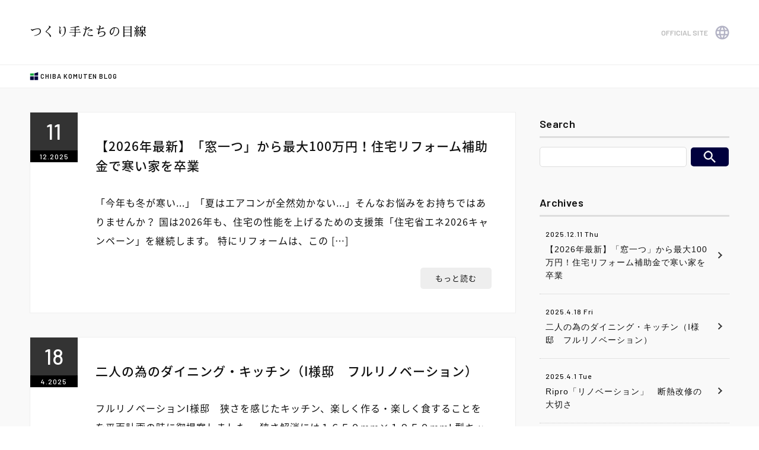

--- FILE ---
content_type: text/html; charset=UTF-8
request_url: https://www.fp-chiba.com/blog/
body_size: 6043
content:
<!DOCTYPE html><html lang="ja"><head><meta http-equiv="Content-Type" content="text/html; charset=UTF-8"><meta http-equiv="content-style-type" content="text/css"><meta http-equiv="content-script-type" content="text/javascript"><meta http-equiv="x-ua-compatible" content="ie=edge"><meta name="viewport" content="width=device-width, initial-scale=1"><meta name="format-detection" content="telephone=no,address=no,email=no"><meta name="SKYPE_TOOLBAR" content="SKYPE_TOOLBAR_PARSER_COMPATIBLE" /><link rel="shortcut icon" href="/favicon.ico" type="image/x-icon"><link rel="apple-touch-icon" sizes="144x144" href="https://www.fp-chiba.com/blog/src/image/logo/webclip144.png">
		<!-- All in One SEO 4.1.0.1 -->
		<title>つくり手たちの目線</title>
		<meta name="description" content="CHIBA KOMUTEN BLOG"/>
		<meta name="google-site-verification" content="0dBw7wIT588BTtJVlce-oObhen04paCvWpELKPm3hbQ" />
		<link rel="canonical" href="https://www.fp-chiba.com/blog/" />
		<link rel="next" href="https://www.fp-chiba.com/blog/?paged=2" />

		<!-- Global site tag (gtag.js) - Google Analytics -->
<script async src="https://www.googletagmanager.com/gtag/js?id=G-BPXJZ6BMYL"></script>
<script>
 window.dataLayer = window.dataLayer || [];
 function gtag(){dataLayer.push(arguments);}
 gtag('js', new Date());

 gtag('config', 'G-BPXJZ6BMYL');
</script>
		<meta property="og:site_name" content="つくり手たちの目線 | CHIBA KOMUTEN BLOG" />
		<meta property="og:type" content="article" />
		<meta property="og:title" content="つくり手たちの目線" />
		<meta property="og:description" content="CHIBA KOMUTEN BLOG" />
		<meta property="og:url" content="https://www.fp-chiba.com/blog/" />
		<meta property="article:published_time" content="2025-12-11T06:15:59Z" />
		<meta property="article:modified_time" content="2025-12-22T07:05:44Z" />
		<meta name="twitter:card" content="summary" />
		<meta name="twitter:domain" content="www.fp-chiba.com" />
		<meta name="twitter:title" content="つくり手たちの目線" />
		<meta name="twitter:description" content="CHIBA KOMUTEN BLOG" />
		<script type="application/ld+json" class="aioseo-schema">
			{"@context":"https:\/\/schema.org","@graph":[{"@type":"WebSite","@id":"https:\/\/www.fp-chiba.com\/blog\/#website","url":"https:\/\/www.fp-chiba.com\/blog\/","name":"\u3064\u304f\u308a\u624b\u305f\u3061\u306e\u76ee\u7dda","description":"CHIBA KOMUTEN BLOG","publisher":{"@id":"https:\/\/www.fp-chiba.com\/blog\/#organization"},"potentialAction":{"@type":"SearchAction","target":"https:\/\/www.fp-chiba.com\/blog\/?s={search_term_string}","query-input":"required name=search_term_string"}},{"@type":"Organization","@id":"https:\/\/www.fp-chiba.com\/blog\/#organization","name":"\u3064\u304f\u308a\u624b\u305f\u3061\u306e\u76ee\u7dda","url":"https:\/\/www.fp-chiba.com\/blog\/"},{"@type":"BreadcrumbList","@id":"https:\/\/www.fp-chiba.com\/blog\/#breadcrumblist","itemListElement":[{"@type":"ListItem","@id":"https:\/\/www.fp-chiba.com\/blog\/#listItem","position":"1","item":{"@id":"https:\/\/www.fp-chiba.com\/blog\/#item","name":"\u30db\u30fc\u30e0","description":"CHIBA KOMUTEN BLOG","url":"https:\/\/www.fp-chiba.com\/blog\/"}}]},{"@type":"CollectionPage","@id":"https:\/\/www.fp-chiba.com\/blog\/#collectionpage","url":"https:\/\/www.fp-chiba.com\/blog\/","name":"\u3064\u304f\u308a\u624b\u305f\u3061\u306e\u76ee\u7dda","description":"CHIBA KOMUTEN BLOG","inLanguage":"ja","isPartOf":{"@id":"https:\/\/www.fp-chiba.com\/blog\/#website"},"breadcrumb":{"@id":"https:\/\/www.fp-chiba.com\/blog\/#breadcrumblist"},"about":{"@id":"https:\/\/www.fp-chiba.com\/blog\/#organization"}}]}
		</script>
		<script type="text/javascript" >
			window.ga=window.ga||function(){(ga.q=ga.q||[]).push(arguments)};ga.l=+new Date;
			ga('create', "UA-4002845-3", { 'cookieDomain': 'www.fp-chiba.com' } );
			ga('send', 'pageview');
		</script>
		<script async src="https://www.google-analytics.com/analytics.js"></script>
		<!-- All in One SEO -->

<link rel='dns-prefetch' href='//s.w.org' />
		<script type="text/javascript">
			window._wpemojiSettings = {"baseUrl":"https:\/\/s.w.org\/images\/core\/emoji\/13.0.1\/72x72\/","ext":".png","svgUrl":"https:\/\/s.w.org\/images\/core\/emoji\/13.0.1\/svg\/","svgExt":".svg","source":{"concatemoji":"https:\/\/www.fp-chiba.com\/blog\/wp-includes\/js\/wp-emoji-release.min.js?ver=5.7.1"}};
			!function(e,a,t){var n,r,o,i=a.createElement("canvas"),p=i.getContext&&i.getContext("2d");function s(e,t){var a=String.fromCharCode;p.clearRect(0,0,i.width,i.height),p.fillText(a.apply(this,e),0,0);e=i.toDataURL();return p.clearRect(0,0,i.width,i.height),p.fillText(a.apply(this,t),0,0),e===i.toDataURL()}function c(e){var t=a.createElement("script");t.src=e,t.defer=t.type="text/javascript",a.getElementsByTagName("head")[0].appendChild(t)}for(o=Array("flag","emoji"),t.supports={everything:!0,everythingExceptFlag:!0},r=0;r<o.length;r++)t.supports[o[r]]=function(e){if(!p||!p.fillText)return!1;switch(p.textBaseline="top",p.font="600 32px Arial",e){case"flag":return s([127987,65039,8205,9895,65039],[127987,65039,8203,9895,65039])?!1:!s([55356,56826,55356,56819],[55356,56826,8203,55356,56819])&&!s([55356,57332,56128,56423,56128,56418,56128,56421,56128,56430,56128,56423,56128,56447],[55356,57332,8203,56128,56423,8203,56128,56418,8203,56128,56421,8203,56128,56430,8203,56128,56423,8203,56128,56447]);case"emoji":return!s([55357,56424,8205,55356,57212],[55357,56424,8203,55356,57212])}return!1}(o[r]),t.supports.everything=t.supports.everything&&t.supports[o[r]],"flag"!==o[r]&&(t.supports.everythingExceptFlag=t.supports.everythingExceptFlag&&t.supports[o[r]]);t.supports.everythingExceptFlag=t.supports.everythingExceptFlag&&!t.supports.flag,t.DOMReady=!1,t.readyCallback=function(){t.DOMReady=!0},t.supports.everything||(n=function(){t.readyCallback()},a.addEventListener?(a.addEventListener("DOMContentLoaded",n,!1),e.addEventListener("load",n,!1)):(e.attachEvent("onload",n),a.attachEvent("onreadystatechange",function(){"complete"===a.readyState&&t.readyCallback()})),(n=t.source||{}).concatemoji?c(n.concatemoji):n.wpemoji&&n.twemoji&&(c(n.twemoji),c(n.wpemoji)))}(window,document,window._wpemojiSettings);
		</script>
		<style type="text/css">
img.wp-smiley,
img.emoji {
	display: inline !important;
	border: none !important;
	box-shadow: none !important;
	height: 1em !important;
	width: 1em !important;
	margin: 0 .07em !important;
	vertical-align: -0.1em !important;
	background: none !important;
	padding: 0 !important;
}
</style>
	<link rel='stylesheet' id='wp-block-library-css'  href='https://www.fp-chiba.com/blog/wp-includes/css/dist/block-library/style.min.css?ver=5.7.1' type='text/css' media='all' />
<link rel="EditURI" type="application/rsd+xml" title="RSD" href="https://www.fp-chiba.com/blog/xmlrpc.php?rsd" />
<link rel="wlwmanifest" type="application/wlwmanifest+xml" href="https://www.fp-chiba.com/blog/wp-includes/wlwmanifest.xml" /> 
<meta name="generator" content="WordPress 5.7.1" />
<link rel="stylesheet" type="text/css" href="https://www.fp-chiba.com/blog/wp-content/themes/wp-chibakblog/style.css" media="all"></head>
<body>
<div class="wrap">
<header>	<div><div>		<div><a href="/"><span>OFFICIAL SITE</span></a></div>		<h1><a href="https://www.fp-chiba.com/blog/">つくり手たちの目線</a></h1>	</div></div>	<div>		<p><a href="https://www.fp-chiba.com/blog/">CHIBA KOMUTEN BLOG</a></p>	</div></header>	<div class="wrapper"><div class="container">
		<div class="main-column">
			<archive class="newslist">

	<article id="2422">
		<dl>
		<dt><p>11</p></dt>
		<dd><p>12.2025</p></dd>
		</dl>
		<h2>【2026年最新】「窓一つ」から最大100万円！住宅リフォーム補助金で寒い家を卒業</h2>
		<p>「今年も冬が寒い...」「夏はエアコンが全然効かない...」そんなお悩みをお持ちではありませんか？ 国は2026年も、住宅の性能を上げるための支援策「住宅省エネ2026キャンペーン」を継続します。 特にリフォームは、この [&hellip;]</p>
		<a href="https://www.fp-chiba.com/blog/?p=2422">もっと読む</a>
	</article>



	<article id="2410">
		<dl>
		<dt><p>18</p></dt>
		<dd><p>4.2025</p></dd>
		</dl>
		<h2>二人の為のダイニング・キッチン（I様邸　フルリノベーション）</h2>
		<p>フルリノベーションI様邸　狭さを感じたキッチン、楽しく作る・楽しく食することを を平面計画の時に御提案しました。 狭さ解消には１６５０mm×１９５０mmL型キッチンを配置　ストレスのない調理スペース そのキッチンに併設し [&hellip;]</p>
		<a href="https://www.fp-chiba.com/blog/?p=2410">もっと読む</a>
	</article>



	<article id="2398">
		<dl>
		<dt><p>1</p></dt>
		<dd><p>4.2025</p></dd>
		</dl>
		<h2>Ripro「リノベーション」　断熱改修の大切さ</h2>
	<figure style="background-image:url(https://www.fp-chiba.com/blog/wp-content/uploads/2025/04/6b48a08a9b98c4637054cc4b94fc7827.jpg);"></figure>
		<p>当社リノベーション事業「Ripro」 Riproとは、リフォーム・リノベーションのプロであれ！の略です。 当社で建てたオーナー様　中古物件を買われリノベーション御希望の方が増え 今回は春光町　三角屋根のI様邸の御住まい築 [&hellip;]</p>
		<a href="https://www.fp-chiba.com/blog/?p=2398">もっと読む</a>
	</article>



	<article id="2380">
		<dl>
		<dt><p>31</p></dt>
		<dd><p>3.2025</p></dd>
		</dl>
		<h2>アンティーク「陶器の家」</h2>
	<figure style="background-image:url(https://www.fp-chiba.com/blog/wp-content/uploads/2025/03/a2f93e3c4428e64b4487826355b4eb9f-2.jpg);"></figure>
		<p>25年前北見市内に御住まいを建てたY様邸　そして昨年お父様の土地に二件目の棲家 建てました。　家具や小物に至るまで拘りのあるオーナー様で、特にアンティークな 照明等　好きな物に囲まれて暮らしています。 土間の棚には「アン [&hellip;]</p>
		<a href="https://www.fp-chiba.com/blog/?p=2380">もっと読む</a>
	</article>



	<article id="2375">
		<dl>
		<dt><p>24</p></dt>
		<dd><p>2.2025</p></dd>
		</dl>
		<h2>収納・・・あれこれ（子供さんのオモチャ収納場所）</h2>
	<figure style="background-image:url(https://www.fp-chiba.com/blog/wp-content/uploads/2025/02/fc3d6abb5a735ec1a92eaafec2ca2b27.jpg);"></figure>
		<p>２０２５きらりパークモデルハウスT様邸　お子様が遊ぶ場所をリビング横に小上がりを 御提案しました。　リビングに居ながらにして目が届く場所言う部分では最適な配置です。 小さなお子様が居る御家族・・・オモチャの収納場所が欲し [&hellip;]</p>
		<a href="https://www.fp-chiba.com/blog/?p=2375">もっと読む</a>
	</article>



	<article id="2369">
		<dl>
		<dt><p>16</p></dt>
		<dd><p>2.2025</p></dd>
		</dl>
		<h2>ＭＯＭ／マムダイニングテーブル</h2>
	<figure style="background-image:url(https://www.fp-chiba.com/blog/wp-content/uploads/2025/02/34500bc08e62c679f12719676c23c50f.jpg);"></figure>
		<p>２０２５　キラリパーク（合同展示場）公園町会場T様邸にて初めて御提案したのがカンディ・ハウスの 丸型ダイニングテーブルです。　バタフライ式に収納された天板をエクステンション式テーブルです 通常は１０５０ｍｍが延ばせば１５ [&hellip;]</p>
		<a href="https://www.fp-chiba.com/blog/?p=2369">もっと読む</a>
	</article>



	<article id="2363">
		<dl>
		<dt><p>27</p></dt>
		<dd><p>3.2024</p></dd>
		</dl>
		<h2>サウナ　ＨＡＲＶＩＡ「ハルビア」</h2>
	<figure style="background-image:url(https://www.fp-chiba.com/blog/wp-content/uploads/2024/03/1ce29beaead3ad2f0cb352d15da87ae9.jpg);"></figure>
		<p>３０年来の友人の会社が「HARVIA」日本総代理店になりました。 最近のサウナブームの火付け役にもなっていて道内でもホテルや温泉施設にも ハルビアのサウナが多く使われています、以前は電気代が掛かり過ぎ下火に なりましたが [&hellip;]</p>
		<a href="https://www.fp-chiba.com/blog/?p=2363">もっと読む</a>
	</article>



	<article id="2360">
		<dl>
		<dt><p>26</p></dt>
		<dd><p>3.2024</p></dd>
		</dl>
		<h2>街並みに似合う佇まい</h2>
	<figure style="background-image:url(https://www.fp-chiba.com/blog/wp-content/uploads/2024/03/f5be37007bea29a84468d5f10b8f67e8.jpg);"></figure>
		<p>先週、友人達と福岡旅行へ・・・今回も太宰府天満宮へ足を延ばし 今回も大勢の方々で大賑わいでしたが、以前の訪問は７年前でした。 参道の御土産屋さんを歩いていると、以前と違い異質な雰囲気の御店を発見 鎌倉時代からの梅が枝餅を [&hellip;]</p>
		<a href="https://www.fp-chiba.com/blog/?p=2360">もっと読む</a>
	</article>



	<article id="2355">
		<dl>
		<dt><p>25</p></dt>
		<dd><p>10.2023</p></dd>
		</dl>
		<h2>常呂の住まい　open house  2023.10.28／29㈰</h2>
	<figure style="background-image:url(https://www.fp-chiba.com/blog/wp-content/uploads/2023/10/d5c2f51370283e26e2eeddc59672af2d.jpg);"></figure>
		<p>昨年のきらりパークに訪問戴いたＫ様のopen houseを開催いたします。 １階にワークルームを併設　２階には視線を考慮した洗濯物を干せる場所を確保しつつ 動線を考慮した住まい造り御提案した住まい。</p>
		<a href="https://www.fp-chiba.com/blog/?p=2355">もっと読む</a>
	</article>



	<article id="2352">
		<dl>
		<dt><p>22</p></dt>
		<dd><p>8.2023</p></dd>
		</dl>
		<h2>小清水町にてフル・リノベーションopen house　8/26・27</h2>
	<figure style="background-image:url(https://www.fp-chiba.com/blog/wp-content/uploads/2023/08/cde411d13363770def88f470781e5e94.jpg);"></figure>
		<p>小清水町にて２世帯住宅「フル・リノベーション」の展示会を開催いたします。</p>
		<a href="https://www.fp-chiba.com/blog/?p=2352">もっと読む</a>
	</article>


			</archive>

<section class="paging">
<ul>
<li id="btn-next"><a href="https://www.fp-chiba.com/blog/?paged=2"><i></i></a></li>
</ul>
</section>

		</div><!-- /.main-column -->

<div class="sidebar"><section class="block-search">
	<h3>Search</h3>
	<form method="get" action="https://www.fp-chiba.com/blog">
		<input type="text"  name="s" id="s" value="">
		<input type="hidden" name="cat" value="">
		<input type="submit" value="">
	</form>
</section>
<section class="block-headline">
	<h3>Archives</h3>
	<ul>
	<li><a href="https://www.fp-chiba.com/blog/?p=2422">
		<div class="date">2025.12.11 Thu</div>
		<h2>【2026年最新】「窓一つ」から最大100万円！住宅リフォーム補助金で寒い家を卒業</h2>
		<span></span>
	</a></li>

	<li><a href="https://www.fp-chiba.com/blog/?p=2410">
		<div class="date">2025.4.18 Fri</div>
		<h2>二人の為のダイニング・キッチン（I様邸　フルリノベーション）</h2>
		<span></span>
	</a></li>

	<li><a href="https://www.fp-chiba.com/blog/?p=2398">
		<div class="date">2025.4.1 Tue</div>
		<h2>Ripro「リノベーション」　断熱改修の大切さ</h2>
		<span></span>
	</a></li>

	<li><a href="https://www.fp-chiba.com/blog/?p=2380">
		<div class="date">2025.3.31 Mon</div>
		<h2>アンティーク「陶器の家」</h2>
		<span></span>
	</a></li>

	<li><a href="https://www.fp-chiba.com/blog/?p=2375">
		<div class="date">2025.2.24 Mon</div>
		<h2>収納・・・あれこれ（子供さんのオモチャ収納場所）</h2>
		<span></span>
	</a></li>

	<li><a href="https://www.fp-chiba.com/blog/?p=2369">
		<div class="date">2025.2.16 Sun</div>
		<h2>ＭＯＭ／マムダイニングテーブル</h2>
		<span></span>
	</a></li>

	<li><a href="https://www.fp-chiba.com/blog/?p=2363">
		<div class="date">2024.3.27 Wed</div>
		<h2>サウナ　ＨＡＲＶＩＡ「ハルビア」</h2>
		<span></span>
	</a></li>

	<li><a href="https://www.fp-chiba.com/blog/?p=2360">
		<div class="date">2024.3.26 Tue</div>
		<h2>街並みに似合う佇まい</h2>
		<span></span>
	</a></li>


	</ul>
</section><!-- /.block-headline -->
<section class="block-links">
	<h3>Links</h3>
	<div class="bnr"><a href="/"><img src="https://www.fp-chiba.com/blog/wp-content/themes/wp-chibakblog/image/side/bnr-official.png" alt="千葉工務店ホームページ"></a></div>
	<div class="bnr"><a href="https://www.facebook.com/kitami.chiba/" target="_blank"><img src="https://www.fp-chiba.com/blog/wp-content/themes/wp-chibakblog/image/side/bnr-facebook.png" alt="千葉工務店公式facebook"></a></div>
</section>
</div><!-- /.sidebar -->
	</div></div><!-- /.container -->
	<footer>		<a id="pgtop" href="javascript:void(0);"></a>		<div class="copyright">Copyright&copy; CHIBA KOUMUTEN co.,ltd. All rights reserved.</div>	</footer></div><!-- /.wrap --><script type="text/javascript" language="javascript" src="https://www.fp-chiba.com/blog/wp-content/themes/wp-chibakblog/src/js/jquery-1.11.3.min.js"></script><!--[if lt IE 9]><script type="text/javascript" language="javascript" src="https://www.fp-chiba.com/blog/wp-content/themes/wp-chibakblog/src/js/html5.js"></script><![endif]--><script type="text/javascript" language="javascript" src="https://www.fp-chiba.com/blog/wp-content/themes/wp-chibakblog/src/js/respond.js"></script><script type="text/javascript" language="javascript" src="https://www.fp-chiba.com/blog/wp-content/themes/wp-chibakblog/src/js/chibak-blog.js"></script><!-- /footer.php -->
<script type='text/javascript' src='https://www.fp-chiba.com/blog/wp-includes/js/wp-embed.min.js?ver=5.7.1' id='wp-embed-js'></script>
</body>
</html>


--- FILE ---
content_type: text/css
request_url: https://www.fp-chiba.com/blog/wp-content/themes/wp-chibakblog/style.css
body_size: -127
content:
@charset "utf-8";/*Theme Name: CHIBA KOUMUTEN BLOGTheme URI: https://www.fp-chiba.com/blog/Description: 千葉工務店ブログ　 WP用テーマAuthor: Seven inc.*/@import url("./src/css/reset.css");@import url('https://fonts.googleapis.com/css?family=Barlow:400,500,600,700');@import url("https://fonts.googleapis.com/earlyaccess/notosansjapanese.css");@import url("https://fonts.googleapis.com/earlyaccess/sawarabimincho.css");@import url("./src/css/style.css");@import url("./src/css/base.css");@import url("./src/css/contents.css");

--- FILE ---
content_type: text/css
request_url: https://www.fp-chiba.com/blog/wp-content/themes/wp-chibakblog/src/css/style.css
body_size: 185
content:
@charset "utf-8";/* --------------------------------------------------- *//* Font *//* --------------------------------------------------- *//* Size *//* --------------------------------------------------- */.barlow { font-family: 'Barlow', sans-serif; }.serif {	font-family: "Sawarabi Mincho", serif;	letter-spacing: 3px;}.bold, strong { font-weight: bold; }.txtleft { text-align: left; }.txtright { text-align: right; }.txtcenter { text-align: center; }/* Color *//* --------------------------------------------------- */.black { color: #111111; }.gray { color: #999999; }.red { color: #dd0000; }.blue { color: #00a0e9; }em {	color: #dd0000;	font-weight: normal;	font-style: normal;}.see-through { opacity: 0.3; }/* Link *//* --------------------------------------------------- */a:link, a:visited, a:active {	color:#111111;	text-decoration: none;}a:hover {	text-decoration: none;}/* Roll Over */a.over:hover img { opacity: 0.5; }/* --------------------------------------------------- *//* Spacer *//* --------------------------------------------------- */.mgn-none { margin-top: 0; }.mgn5 { margin-top: 5px; }.mgn10 { margin-top: 10px; }.mgn15 { margin-top: 15px; }.mgn20 { margin-top: 20px; }.mgn25 { margin-top: 25px; }.mgn30 { margin-top: 30px; }.mgn35 { margin-top: 35px; }.mgn40 { margin-top: 40px; }.mgn45 { margin-top: 45px; }.mgn50 { margin-top: 50px; }.mgn55 { margin-top: 55px; }.mgn60 { margin-top: 60px; }.mgn65 { margin-top: 65px; }.mgn70 { margin-top: 70px; }.mgn75 { margin-top: 75px; }.mgn80 { margin-top: 80px; }.mgn85 { margin-top: 85px; }.mgn90 { margin-top: 90px; }.mgn95 { margin-top: 95px; }.mgn100 { margin-top: 100px; }/* --------------------------------------------------- *//* Position *//* --------------------------------------------------- *//* 回り込み */.flleft {	margin: 0px 12px 12px 0px;	float: left;}.flright {	margin: 0px 0px 12px 12px;	float: right;}.clearfix:after {	content: ".";	display: block;	height: 0;	clear: both;	visibility: hidden;}.clearfix {	display: inline-block;	overflow:hidden;}.clear { clear: both; }

--- FILE ---
content_type: text/css
request_url: https://www.fp-chiba.com/blog/wp-content/themes/wp-chibakblog/src/css/base.css
body_size: 1054
content:
@charset "utf-8";/* --------------------------------------------------- *//* ベース *//* --------------------------------------------------- */html, body {	margin: 0;	padding: 0;	width: 100%;}body {	color: #111111;	font-family: "Noto Sans Japanese", Verdana, Roboto, "Droid Sans", "游ゴシック", YuGothic, "ヒラギノ角ゴ ProN W3", "Hiragino Kaku Gothic ProN", "メイリオ", Meiryo, sans-serif;	background: #fff;	font-size: 14px;	line-height: 1.6;	letter-spacing: 1px;	-webkit-text-size-adjust: 100%;}.wrap {	margin: 0 auto;	padding: 0;	width: 100%;}/* --------------------------------------------------- *//* ヘッダー *//* --------------------------------------------------- */header {	background-color: #fff;	border-bottom: 1px solid #eee;}header > div:first-child { padding: 30px 50px; }header > div:first-child > div {	display: table;	margin: 0 auto;	width: 100%;	max-width: 1200px;}header h1 a {	font-family: "Sawarabi Mincho", serif;	font-size: 21px;	line-height: 48px;	font-weight: 300;	letter-spacing: 0.05em;}header div div div {	display: inline-table;	float: right;}header div div div a {	display: table-cell;	padding-right: 36px;	color: #00003e;	line-height: 48px;	background-image: url('../../image/header/btn-glob.png');	background-repeat: no-repeat;	background-size: 24px;	background-position: 100% 50%;	opacity: 0.3;	transition: all .3s;}header div div div a:hover { opacity: 1.0; }header div div div a span {	font-family: 'Barlow', sans-serif;	font-size: 12px;	font-weight: 600;	letter-spacing: 0;}header > div:last-child {	padding: 9px 50px;	border-top: 1px solid #eee;}header > div p {	display: table;	margin: 0 auto;	width: 100%;	max-width: 1200px;}header > div p a {	display: table;	padding-left: 18px;	background-image: url('../../image/header/logo.png');	background-repeat: no-repeat;	background-position: 0 30%;	background-size: 15px 15px;	color: #666;	font-family: 'Barlow', sans-serif;	font-weight: 600;	font-size: 11px;	line-height: 20px;}@media screen and (max-width: 767px) {	header > div:first-child { padding: 25px 20px; }	header h1 a { line-height: 32px; }	header div div div {		width: 24px;		height: 32px;	}	header div div div a { padding-right: 0; }	header div div div a span { display: none; }	header > div:last-child {		padding: 7px 25px;		border-top: 1px solid #eee;	}	header > div p {		font-size: 10px;		letter-spacing: 0;	}}@media screen and (max-width: 379px) {	header > div:first-child { padding: 12px 15px; }	header h1 a {		font-size: 16px;		line-height: 32px;	}	header div div div {		width: 24px;		height: 32px;	}	header div div div a { padding-right: 0; }	header div div div a span { display: none; }	header > div:last-child {		padding: 5px 15px;		border-top: 1px solid #eee;	}	header > div p {		font-size: 10px;		letter-spacing: 0;	}}/* --------------------------------------------------- *//* フッター *//* --------------------------------------------------- */footer {	padding: 25px 50px;	border-top: 1px solid #eee;	background-color: #fff;	box-sizing: border-box;}footer .copyright {	display: table;	margin: 0 auto;	width: 100%;	max-width: 1200px;	color: #888;	font-family: 'Barlow', sans-serif;	font-size: 10px;	font-weight: 500;}footer #pgtop {	position: fixed;	right: 50px;	bottom: 12px;	display: table;	width: 42px;	height: 42px;	border-radius: 50%;	background-color: #ccc;	cursor: pointer;	transition: all .3s;}footer #pgtop:hover {	background-color: #000;}footer #pgtop::after {	content: '';	position: absolute;	top: 50%;	left: 50%;	display: table;	width: 11px;	height: 11px;	border-top: 2px solid #fff;	border-right: 2px solid #fff;	transform: translate(-50%, -25%) rotate(-45deg);}@media screen and (max-width: 767px) {	footer {		padding: 15px 25px;		text-align: center;	}	footer #pgtop {		position: relative;		right: auto;		bottom: auto;		margin: -35px auto 10px;	}}@media screen and (max-width: 379px) {	footer {		padding: 12px 15px 25px;		text-align: center;		letter-spacing: 0.02em;	}	footer #pgtop {		margin: -27px auto 10px;		width: 32px;		height: 32px;	}	footer #pgtop::after {		width: 7px;		height: 7px;	}}/* --------------------------------------------------- *//* コンテンツ *//* --------------------------------------------------- */div.wrapper { background-color: #f9f9f9; }div.container {	display: table;	margin: 0 auto;	padding: 0 50px 100px;	width: 100%;	max-width: 1300px;	box-sizing: border-box;}.main-column {	display: table-cell;	width: calc(100% - 360px);	vertical-align: top;}.sidebar {	display: table-cell;	padding-left: 40px;	width: 360px;	box-sizing: border-box;	vertical-align: top;}@media screen and (max-width: 959px) {	.main-column {		display: table;		width: 100%;	}	.sidebar {		display: table;		padding-left: 0;		width: 100%;	}}@media screen and (max-width: 767px) {	div.container { padding: 0 25px 60px; }}@media screen and (max-width: 379px) {	div.container { padding: 0 15px 40px; }}/* サイドバー *//* --------------------------------------------------- */.sidebar section {	display: table;	margin-top: 50px;	width: 100%;}.sidebar h3 {	padding-bottom: 10px;	border-bottom: 3px solid #dddddd;	font-family: 'Barlow', sans-serif;	font-size: 18px;	font-weight: 600;	line-height: 21px;	letter-spacing: 0.02em;}/* 検索結果 *//* --------------------------------------------------- */.search-result {	display: table;	margin-top: 50px;	width: 100%;}.search-result h3 {	padding-bottom: 10px;	border-bottom: 3px solid #dddddd;	font-family: "Mplus 1p", sans-serif;	font-size: 18px;	font-weight: 500;	line-height: 21px;	letter-spacing: 0.02em;}.noresult { margin-top: 15px; }.noresult p { font-size: 14px; }

--- FILE ---
content_type: text/css
request_url: https://www.fp-chiba.com/blog/wp-content/themes/wp-chibakblog/src/css/contents.css
body_size: 1603
content:
@charset "utf-8";/* --------------------------------------------------- *//* ブロックパーツ *//* --------------------------------------------------- *//* 検索ブロック *//* --------------------------------------------------- */.block-search form { margin-top: 15px; }.block-search form input[type=text] {	-webkit-appearance: none;	-moz-appearance: none;	appearance: none;	display: inline-table;	padding: 0 10px;	width: calc(100% - 72px);	border: 0;	border: 1px solid #ddd;	border-radius: 5px;	font-size: 16px;	line-height: 32px;	box-sizing: border-box;	box-shadow: none;}.block-search form input[type=submit] {	-webkit-appearance: none;	-moz-appearance: none;	appearance: none;	border: 0;	display: inline-table;	margin-left: 3px;	width: 64px;	height: 32px;	background-color: #00003e;	border-radius: 5px;	background-image:url('../../image/side/btn-search.png');	background-size: 22px 22px;	background-repeat: no-repeat;	background-position: 50%;	transition: all .5s;	cursor: pointer;}.block-search form input[type=submit]:hover {	background-color: #14a83b;}@media all and (-ms-high-contrast: none) {	.block-search form input[type=text] {		display: inline-block;		padding: 8px 10px;		width: calc(100% - 80px);	}	.block-search form input[type=submit] {		display: inline-block;	}}/* 最新記事ブロック *//* --------------------------------------------------- */.block-headline ul li {	border-bottom: 1px dotted #ccc;}.block-headline ul li a {	position: relative;	display: block;	padding: 20px 35px 20px 10px;	background-color: transparent;	transition: all .5s;}.block-headline ul li a:hover { background-color: #fff; }.block-headline ul li a span {	position: absolute;	top: 50%;	right: 6px;	display: table;	width: 22px;	height: 22px;	background-color: transparent;	border-radius: 50%;	transform: translate( 0, -50%);	transition: all .5s;}.block-headline ul li a:hover span {	background-color: #00003e;}.block-headline ul li a span::after {	content: '';	position: absolute;	top: 50%;	left: 50%;	display: table;	width: 6px;	height: 6px;	border-top: 2px solid #333;	border-right: 2px solid #333;	transform: translate(-60%, -50%) rotate(45deg);}.block-headline ul li a:hover span::after {	border-top: 2px solid #fff;	border-right: 2px solid #fff;}.block-headline ul li a .date {	font-family: 'Barlow', sans-serif;	font-size: 12px;	font-weight: 500;}.block-headline ul li a h2 {	margin-top: 5px;	font-size: 14px;	font-family: "Mplus 1p", sans-serif;}/* リンクバナーブロック *//* --------------------------------------------------- */.block-links .bnr { margin-top: 15px; }.block-links .bnr a {	display: block;	padding: 15px 0;	background-color: #fff;	border: 1px solid #eee;	border-radius: 5px;	text-align: center;}.block-links .bnr a img {	width: auto;	height: 36px;	transition: all .5s;}.block-links .bnr a:hover img { opacity: 0.5; }/* --------------------------------------------------- *//* 一覧表示 *//* --------------------------------------------------- *//* リスト *//* --------------------------------------------------- */.newslist article {	position: relative;	margin-top: 40px;	padding: 40px 40px 40px 110px;	background-color: #fff;	border: 1px solid #eee;}.newslist article > dl {	position: absolute;	top: 0;	left: 0;	display: table;	width: 80px;	background-color: #333;	color: #fff;	font-family: 'Barlow', sans-serif;	text-align: center;}.newslist article > dl dt {	display: table;	width: 80px;	height: 64px;	vertical-align: middle;}.newslist article > dl dt p {	font-size: 36px;	font-weight: 500;	line-height: 64px;}.newslist article > dl dd {	display: table;	width: 80px;	height: 20px;	background-color: #000;}.newslist article > dl dd p {	font-size: 12px;	font-weight: 500;	line-height: 20px;}.newslist article h2 {	font-size: 21px;	font-weight: 500;}.newslist article > p {	margin: 30px 0;	font-size: 16px;	line-height: 2.0;}.newslist article a {	display: table;	margin: 0 0 0 auto;	padding: 8px 25px;	background-color: #eee;	border-radius: 5px;	font-size: 13px;	transition: all .5s;}.newslist article a:hover {	background-color: #333;	color: #fff;}.newslist article figure {  position: relative;  margin:40px 20px 20px -70px;  width: 50%;  background-size: cover;  background-position: 50% 50%;  float: left;}.newslist article figure::before {  content: '';  display: block;  padding: 67% 0 0 0;}@media screen and (max-width: 767px) {	.newslist article {		margin-top: 30px;		padding: 30px 25px 30px 80px;	}	.newslist article > dl { width: 64px; }	.newslist article > dl dt {		width: 64px;		height: 56px;	}	.newslist article > dl dt p {		font-size: 32px;		line-height: 56px;	}	.newslist article > dl dd {		width: 64px;		height: 18px;	}	.newslist article > dl dd p {		font-size: 12px;		line-height: 18px;	}	.newslist article h2 {		font-size: 18px;	}  .newslist article figure {    position: relative;    margin:20px auto 0 auto;    width: 100%;    max-width: 420px;    float: none;  }	.newslist article > p {		margin: 20px 0;		font-size: 14px;	}	.newslist article a {		display: table;		margin: 0 0 0 auto;		padding: 6px 20px;		background-color: #eee;		border-radius: 5px;		font-size: 12px;	}}@media screen and (max-width: 379px) {	.newslist article {		margin-top: 25px;		padding: 25px 20px;	}	.newslist article > dl { width: 48px; }	.newslist article > dl dt {		width: 48px;		height: 38px;	}	.newslist article > dl dt p {		font-size: 24px;		line-height: 38px;	}	.newslist article > dl dd {		width: 48px;		height: 16px;	}	.newslist article > dl dd p {		font-size: 10px;		line-height: 16px;	}	.newslist article h2 {		padding-left: 40px;		font-size: 18px;	}	.newslist article >  p {		margin: 15px 0;		font-size: 13px;	}	.newslist article a {		display: table;		margin: 0 auto 0 auto;		padding: 6px 20px;		background-color: #eee;		border-radius: 5px;		font-size: 12px;	}}/* ページネーション *//* --------------------------------------------------- */.paging ul {	display: table;	margin: 20px auto 0;}.paging ul li {	display: inline-block;	padding: 0 15px;}.paging ul li a {	position: relative;	display: table;	width: 32px;	height: 32px;	background-color: #333;	border-radius: 50%;	transition: all .3s;}.paging ul li a:hover { background-color: #138f3e; }.paging ul li a i {	position: absolute;	top: 50%;	left: 50%;	display: table;	width: 9px;	height: 9px;	border-top: 2px solid #fff;	border-right: 2px solid #fff;}.newslist + .paging ul li#btn-next a i {	transform: translate(-70%, -50%) rotate(45deg);}.newslist + .paging ul li#btn-prev a i {	transform: translate(-30%, -50%) rotate(-135deg);}.postitem + .paging ul li#btn-next a i {	transform: translate(-30%, -50%) rotate(-135deg);}.postitem + .paging ul li#btn-prev a i {	transform: translate(-70%, -50%) rotate(45deg);}/* --------------------------------------------------- *//* 記事ページ *//* --------------------------------------------------- */.postitem article {	position: relative;	margin-top: 40px;	padding: 40px 40px 40px 110px;	background-color: #fff;	border: 1px solid #eee;}.postitem article > dl {	position: absolute;	top: 0;	left: 0;	display: table;	width: 80px;	background-color: #333;	color: #fff;	font-family: 'Barlow', sans-serif;	text-align: center;}.postitem article > dl dt {	display: table;	width: 80px;	height: 64px;	vertical-align: middle;}.postitem article > dl dt p {	font-size: 36px;	font-weight: 500;	line-height: 64px;}.postitem article > dl dd {	display: table;	width: 80px;	height: 20px;	background-color: #000;}.postitem article > dl dd p {	font-size: 12px;	font-weight: 500;	line-height: 20px;}.postitem article h2 {	font-size: 24px;	font-weight: 500;}.postitem article h2 + div {	display: table;	margin: 30px 0;	width: 100%;	font-size: 16px;	line-height: 2.0;}.postitem article pre {	overflow: auto;	white-space: pre-wrap;	word-wrap: break-word;}/*.postitem article h2 + div p + p { margin-top: 20px; } */.postitem article h2 + div a {	color: #14a83b;	border-bottom: 1px dashed  #14a83b;}.postitem article h2 + div img {	display: table;	margin: 20px auto;	width: auto;	max-width: 100%;}.postitem article .cat { border-top: 1px dashed #ddd; }.postitem article .cat ul { display: table; }.postitem article .cat ul li { display: inline-block; margin-top: 10px; margin-right: 8px;}.postitem article .cat ul li a {	padding: 3px 4px;	background-color: #f0f0f0;	border-radius: 3px;	font-size: 12px;	transition: all .3s;}.postitem article .cat ul li a:hover { opacity: 0.5; }@media all and (-ms-high-contrast: none) {	.postitem article h2 + div img {		display: table;		margin: 20px auto;		width: 100%;		max-width: 100%;	}}@media screen and (max-width: 767px) {	.postitem article {		margin-top: 30px;		padding: 30px 25px 30px 80px;	}	.postitem article > dl { width: 64px; }	.postitem article > dl dt {		width: 64px;		height: 56px;	}	.postitem article > dl dt p {		font-size: 32px;		line-height: 56px;	}	.postitem article > dl dd {		width: 64px;		height: 18px;	}	.postitem article > dl dd p {		font-size: 12px;		line-height: 18px;	}	.postitem article h2 {		font-size: 18px;	}	.postitem article h2 + div {		margin: 20px 0;		font-size: 14px;	}}@media screen and (max-width: 379px) {	.postitem article {		margin-top: 25px;		padding: 25px 15px;	}	.postitem article > dl { width: 48px; }	.postitem article > dl dt {		width: 48px;		height: 38px;	}	.postitem article > dl dt p {		font-size: 24px;		line-height: 38px;	}	.postitem article > dl dd {		width: 48px;		height: 16px;	}	.postitem article > dl dd p {		font-size: 10px;		line-height: 16px;	}	.postitem article h2 {		padding-left: 45px;		font-size: 18px;	}	.postitem article h2 + div {		margin: 15px 0;		font-size: 13px;	}}/* レスポンシブ *//* --------------------------------------------------- *//* PC */@media screen and (min-width: 768px) {} /* SP */@media screen and (max-width: 767px) {}

--- FILE ---
content_type: application/javascript
request_url: https://www.fp-chiba.com/blog/wp-content/themes/wp-chibakblog/src/js/chibak-blog.js
body_size: 982
content:

//-----------------------------------------------------------------------
//ページ最上部に戻るボタン
//-----------------------------------------------------------------------
//スピードなどの設定
var options = {
	pageTopBtn : 'pgtop', // トップへ戻るボタンのID名（”名”のみで＃はつけない）
	showScroll : 150, // ボタンの出現するスクロール位置 PX単位
	scrollSpeed : 5, //早い→5　普通→10 ゆっくり→20
	fadeSpeed : 15 // 早い 5 〜 30 ゆっくり
};
window.onload = function(){
	var btn = document.getElementById(options.pageTopBtn);
	// ページトップへ戻るアニメーション
	var scroll_timer;
	function pageTop(x, y){
		if (y >= 1) {
			var scTop = Math.floor(y - (y / (options.scrollSpeed * 2)));
			window.scrollTo(x, scTop);
			scroll_timer = setTimeout(function(){pageTop(x, scTop)}, options.scrollSpeed); 
			// ↑ y の値が1以下になるまで 少しの数値分だけスクロールアップするのを 
			// scrollSpeed の設定時間ごとに繰り返す
		} else {
			clearTimeout(scroll_timer);
			// ↑ y の値が1以下になったらタイマーを止めて数値を引くのをやめる
			window.scrollTo(x, 0);
		}
	}

	// フェイドインアニメーション設定
	var fadeIn_timer;
	function fadeInTimer(opaValue){
		if (opaValue < 1){
			opaValue = opaValue + 0.05;
			btn.style.filter = "alpha(opacity:"+(opaValue*100)+")";
			btn.style.opacity = opaValue; 
			fadeIn_timer = setTimeout(function(){fadeInTimer(opaValue);}, options.fadeSpeed);
			// ↑opaValue が1になるまで透明度を 0.05 ずつ足して行くのを
			//  fadeSpeed に設定された時間毎に繰り返す
		} else {
			clearTimeout(fadeIn_timer);
			// ↑opaValue が1になったら繰り返し処理を止める
			btn.style.filter = "alpha(opacity:100)";
			btn.style.opacity = 1;
		}
	}

	// フェイドアウトアニメーション設定
	var fadeOut_timer;
	function fadeOutTimer(opaValue){
		if ( opaValue >= 0.05){
			opaValue = opaValue - 0.05;
			btn.style.filter = "alpha(opacity:"+(opaValue*100)+")";
			btn.style.opacity = opaValue; 
			fadeOut_timer = setTimeout(function(){ fadeOutTimer(opaValue); }, options.fadeSpeed);
			// opaValue が1になるまで透明度を 0.05 ずつ引いて行くのを
		//  fadeSpeed に設定された時間毎に繰り返す
		} else {
			clearTimeout(fadeIn_timer);
			// ↑ opaValue が0.05以下になったら繰り返し処理を止めて
			// 完全な0にしておく（↓）
			btn.style.filter = "alpha(opacity:0)";
			btn.style.opacity = 0;
		}
	}

	// スクロールイベント
	btn.style.opacity = 0;
	btn.style.filter = "alpha(opacity:0)";
	window.onscroll = function(){
		var winSc = document.body.scrollTop || document.documentElement.scrollTop;
		if(winSc >= options.showScroll){
			clearTimeout(fadeOut_timer);
			var opaValue = parseFloat(btn.style.opacity);
			fadeInTimer(opaValue);
		} else {
			clearTimeout(fadeIn_timer);
			var opaValue = parseFloat(btn.style.opacity);
			fadeOutTimer(opaValue);
		}
	}

	// クリックイベント
	btn.onclick = function(){
		// 現在のスクロール位置を取得する
		var x = document.body.scrollLeft || document.documentElement.scrollLeft;
		var y = document.body.scrollTop  || document.documentElement.scrollTop;
		// スクロール位置を pageTop() 関数へ渡して呼び出す
		pageTop(x, y);   
		return false;
	}
 
}

//-----------------------------------------------------------------------
// 透過PNG対応 for IE
//-----------------------------------------------------------------------
$(function() {
	if(navigator.userAgent.indexOf("MSIE") != -1) {
		jQuery('img').each(function() {
			if(jQuery(this).attr('src').indexOf('.png') != -1) {
				jQuery(this).css({
					'filter': 'progid:DXImageTransform.Microsoft.AlphaImageLoader(src="' + jQuery(this).attr('src') + '", sizingMethod="scale");'
				});
			}
		});
	}
});